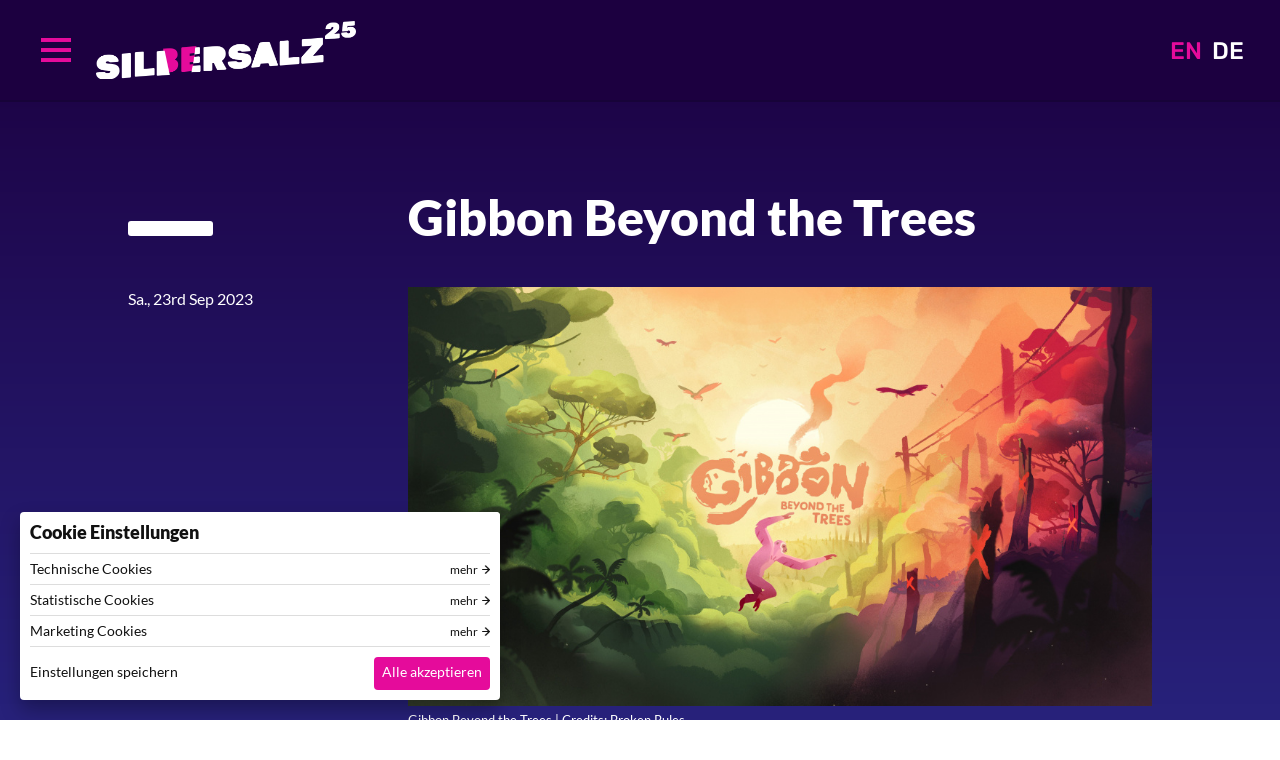

--- FILE ---
content_type: text/html; charset=UTF-8
request_url: https://www.silbersalz-festival.com/de/news/1767/gibbon-beyond-trees
body_size: 4787
content:
<!DOCTYPE html>
<html lang="de" dir="ltr" prefix="content: http://purl.org/rss/1.0/modules/content/  dc: http://purl.org/dc/terms/  foaf: http://xmlns.com/foaf/0.1/  og: http://ogp.me/ns#  rdfs: http://www.w3.org/2000/01/rdf-schema#  schema: http://schema.org/  sioc: http://rdfs.org/sioc/ns#  sioct: http://rdfs.org/sioc/types#  skos: http://www.w3.org/2004/02/skos/core#  xsd: http://www.w3.org/2001/XMLSchema# ">
  <head>
    <meta charset="utf-8" />
<script>window.loadTagManager=function(){(function(w,d,s,l,i){w[l]=w[l]||[];w[l].push({'gtm.start':new Date().getTime(),event:'gtm.js'});var f=d.getElementsByTagName(s)[0],j=d.createElement(s),dl=l!='dataLayer'?'&l='+l:'';j.async=true;j.src='https://www.googletagmanager.com/gtm.js?id='+i+dl;j.addEventListener('load',function(){window.dataLayer.push({'event': 'gtmLoaded'});});f.parentNode.insertBefore(j,f);})(window,document,'script','dataLayer','GTM-TL2H3Q3');};(function() { var s = parseInt(window.localStorage.getItem('cookiesettings'), 10), sc = (s & 1) != 0, mc = (s & 2) != 0; if (sc) { window['gt-enable-statistics'] = true; } if (mc) { window['gt-enable-marketing'] = true; }; if (s) { window.loadTagManager(); } })();</script>
<link rel="canonical" href="https://www.silbersalz-festival.com/de/news/1767/gibbon-beyond-trees" />
<link rel="icon" href="/themes/custom/silbersalz/favicon/favicon-16.png" />
<link rel="icon" sizes="16x16" href="/themes/custom/silbersalz/favicon/favicon-16.png" />
<link rel="icon" sizes="32x32" href="/themes/custom/silbersalz/favicon/favicon-32.png" />
<link rel="apple-touch-icon" sizes="76x76" href="/themes/custom/silbersalz/favicon/favicon-76.png" />
<link rel="apple-touch-icon" sizes="114x114" href="/themes/custom/silbersalz/favicon/favicon-114.png" />
<link rel="apple-touch-icon" sizes="120x120" href="/themes/custom/silbersalz/favicon/favicon-120.png" />
<link rel="apple-touch-icon" sizes="144x144" href="/themes/custom/silbersalz/favicon/favicon-144.png" />
<link rel="apple-touch-icon" sizes="152x152" href="/themes/custom/silbersalz/favicon/favicon-152.png" />
<meta property="og:title" content="Gibbon Beyond the Trees" />
<meta property="og:image" content="https://www.silbersalz-festival.com/sites/default/files/styles/ds_image_xlarge/public/2023-09/Gibbon%20Keyart%204K.jpg?itok=LGdOanO6" />
<meta name="Generator" content="Drupal 9 (https://www.drupal.org)" />
<meta name="MobileOptimized" content="width" />
<meta name="HandheldFriendly" content="true" />
<meta name="viewport" content="width=device-width, initial-scale=1.0" />
<link rel="alternate" hreflang="de" href="https://www.silbersalz-festival.com/de/news/1767/gibbon-beyond-trees" />
<link rel="alternate" hreflang="en" href="https://www.silbersalz-festival.com/en/news/1767/gibbon-beyond-trees" />

    <title>Gibbon Beyond the Trees | Silbersalz Festival</title>
    <link rel="stylesheet" media="all" href="/sites/default/files/css/css_bhIjIPQFi7rKhxdhwKbo3FOiLj-Ywz0LD8SJmOYhsZY.css" />
<link rel="stylesheet" media="all" href="/sites/default/files/css/css_q8tm6qgMY0bUpYH1sCg7dV67lPyl0Lymevdg1HWIsPk.css" />
<link rel="stylesheet" media="print" href="/sites/default/files/css/css_wg83rUuXlMRK4HsP8i2fyQpvwqqQeFz58fGallqwGks.css" />

    
  </head>
  <body class="node-ds_article">
        <a href="#main-content" class="visually-hidden focusable opt-skip-to-content">
      Direkt zum Inhalt
    </a>
    
      <div class="dialog-off-canvas-main-canvas" data-off-canvas-main-canvas>
    <div class="ui-layout-container">

  
<div class="ui-region-messages">
  <div class="ui-wrap-inner">
    <div class="ui-block-group">
      
<div class="ui-system-message">
  <div data-drupal-messages-fallback class="hidden"></div>
</div>

    </div>
  </div>
</div>

  
  

      <header class="ui-page-header has-body-background-color pre-init" role="banner">
      
<div class="ui-region-header">
  <div class="ui-wrap-inner">
    <div class="ui-block-group">
      
<div class="ui-block-sz-menu">
  <button><span>Menü</span></button>
  <nav role="navigation" aria-labelledby="block-hauptnavigation-menu" id="block-hauptnavigation">
    <div class="ui-wrap-inner">
                          
      
      <div class="visually-hidden ui-title" id="block-hauptnavigation-menu">Hauptnavigation</div>
      

                    
                    <ul class="ui-menu ui-menu-main">
              <li>
        <span>Festival</span>
                                <ul>
              <li>
        <a href="https://festicine.silbersalz-festival.com/de/guide/jour">Programm &amp; Tickets</a>
              </li>
          <li>
        <a href="/de/guests-2025" data-drupal-link-system-path="guests-2025">Gäste</a>
              </li>
          <li>
        <a href="/de/attend" data-drupal-link-system-path="node/20">Teilnehmen</a>
              </li>
          <li>
        <a href="/de/attend/getting-here" data-drupal-link-system-path="node/27">Anfahrt</a>
              </li>
          <li>
        <a href="https://www.silbersalz-festival.com/en/attend/accommodation">Unterkunft</a>
              </li>
          <li>
        <a href="/de/node/1591" data-drupal-link-system-path="node/1591">Festivalkatalog 2025</a>
              </li>
          <li>
        <a href="https://www.silbersalz-festival.com/en/news/2196/locations-2025">Locations</a>
              </li>
          <li>
        <a href="https://www.silbersalz-festival.com/de/news/2155/code-conduct">Code of conduct</a>
              </li>
        </ul>
  
              </li>
          <li>
        <span>Industry</span>
                                <ul>
              <li>
        <span>Science &amp; Media Forum</span>
                                <ul>
              <li>
        <a href="https://www.documentary-campus.com/events/2025/dc-industry-training-days">Industry Days 2025</a>
              </li>
          <li>
        <a href="/de/node/13" data-drupal-link-system-path="node/13">Location</a>
              </li>
        </ul>
  
              </li>
          <li>
        <span>SILBERSALZ Institute</span>
                                <ul>
              <li>
        <a href="/de/node/1482" data-drupal-link-system-path="node/1482">About</a>
              </li>
        </ul>
  
              </li>
        </ul>
  
              </li>
          <li>
        <span>About</span>
                                <ul>
              <li>
        <a href="/de/about" data-drupal-link-system-path="node/16">Über SILBERSALZ</a>
              </li>
          <li>
        <a href="/de/node/881" data-drupal-link-system-path="node/881">Partner</a>
              </li>
          <li>
        <a href="/de/about/board" data-drupal-link-system-path="node/312">Kuratorium</a>
              </li>
          <li>
        <a href="/de/about/team" data-drupal-link-system-path="node/17">Team</a>
              </li>
          <li>
        <a href="/de/presse" data-drupal-link-system-path="node/660">Presse</a>
              </li>
          <li>
        <a href="/de/news" data-drupal-link-system-path="news">News</a>
              </li>
          <li>
        <a href="/de/archive" data-drupal-link-system-path="archive">Archiv</a>
              </li>
          <li>
        <a href="https://www.silbersalz-festival.com/de/news/2167/wir-haben-derzeit-keine-offenen-stellen-aber-spannende-projekte-planung">Jobs</a>
              </li>
        </ul>
  
              </li>
          <li>
        <span>Awards</span>
                                <ul>
              <li>
        <a href="/de/awards" data-drupal-link-system-path="node/650">About</a>
              </li>
          <li>
        <a href="/de/node/2176" data-drupal-link-system-path="node/2176">WINNERS &amp; Nominees 2025</a>
              </li>
          <li>
        <a href="/de/node/1219" data-drupal-link-system-path="node/1219">Jury 2025</a>
              </li>
          <li>
        <a href="/de/node/1881" data-drupal-link-system-path="node/1881">WINNERS &amp; Nominees 2024</a>
              </li>
        </ul>
  
              </li>
          <li>
        <span>Media</span>
                                <ul>
              <li>
        <a href="/de/videos" data-drupal-link-system-path="videos">Videos</a>
              </li>
        </ul>
  
              </li>
        </ul>
  


          </div>
  </nav>
</div>
<div class="ui-block-system-branding">
        <a href="/de" title="Startseite" rel="home">
  <span class="site-name">Silbersalz Festival</span>
</a>



  </div>
<div class="ui-block-language-switcher">
        <ul class="links"><li hreflang="de" data-drupal-link-system-path="node/1767" class="is-active"><a href="/de/news/1767/gibbon-beyond-trees" class="language-link is-active" hreflang="de" data-drupal-link-system-path="node/1767">DE</a></li><li hreflang="en" data-drupal-link-system-path="node/1767"><a href="/en/news/1767/gibbon-beyond-trees" class="language-link" hreflang="en" data-drupal-link-system-path="node/1767">EN</a></li></ul>
  </div>

    </div>
  </div>
</div>

    </header>
  
  <main role="main" class="ui-page-main">
    <a id="main-content" tabindex="-1"></a>    
<div class="ui-region-content">
  <div class="ui-wrap-inner">
    <div class="ui-block-group">
      <div id="block-silbersalz-content" class="ui-block">
  
    
      

<div class="ui-content">

    
    
        <div class="ui-content-header has-sidebar">
        <h1 class="ui-headline">
  
          
<span>Gibbon Beyond the Trees</span>

    
  </h1>
      </div>
  
    <div data-history-node-id="1767" role="article" class="ui-content-content" about="/de/news/1767/gibbon-beyond-trees">
      <div class="ui-sidebar-layout">

  <div class="ui-sidebar-layout-side">
            <div class="ui-meta-blocks">
              <div class="ui-date">
                            Sa., 23rd Sep 2023
            </div>
            
          </div>
        </div>

  <div class="ui-sidebar-layout-main">
            
            <div class="ui-image-content"><div class="ui-figure-image">
  <div class="ui-wrap-inner">
  

    <picture>
            <img srcset="https://www.silbersalz-festival.com/sites/default/files/styles/ds_image_xlarge/public/2023-09/Gibbon%20Keyart%204K.jpg?itok=LGdOanO6 1440w,https://www.silbersalz-festival.com/sites/default/files/styles/ds_image_medium/public/2023-09/Gibbon%20Keyart%204K.jpg?itok=I8wguI2L 1024w,https://www.silbersalz-festival.com/sites/default/files/styles/ds_image_small/public/2023-09/Gibbon%20Keyart%204K.jpg?itok=Y4_Ps7nn 640w"
        sizes="(min-width: 1440px) 1440px,(min-width: 640px) 1024px,640px"
        src="https://www.silbersalz-festival.com/sites/default/files/styles/ds_image_small/public/2023-09/Gibbon%20Keyart%204K.jpg?itok=Y4_Ps7nn"
        alt="Gibbon Beyond the Trees | Credits: Broken Rules"        loading="lazy"
        width="640"
        height="360">
      
    </picture>
    <div class="ui-caption">Gibbon Beyond the Trees | Credits: Broken Rules</div>
    </div>
</div>
</div>
      
        
            <div><p><strong>Gibbon Beyond the Trees</strong><br />
Video-Spiel / Broken Rules / AUT / 2022</p>
<p><strong>Einmal Tarzan sein: Bei diesem handgemalten Videospiel kann man als Gibbon durch den Dschungel klettern. Die Zerstörung des Waldes macht das im Spielverlauf zunehmend schwieriger.</strong></p>
<p>Der Beginn des Spiels ist harmlos: Süße Gibbons, handgemalt in Pastelltönen, unterhalten sich mit fröhlichen Pfeiflauten im Baum. Mit Sprung-, Salto- und Gleit-Funktionen kann man einen von ihnen durch den Dschungel klettern lassen. Allerdings ist der Wald keineswegs mehr intakt: Wenn Bäume brennen oder Bagger den Weg verstellen, ist echte Reaktionsfähigkeit gefragt.</p>
<p>Mi. 25.10. / 17:00 - 20:00 Uhr<br />
Do 26.10. - So. 29.10. / 11:00 - 20:00 Uhr</p>
</div>
      
        </div>

</div>
    </div>

        <div class="ui-content-footer">
        
      </div>
  
</div>

  </div>

    </div>
  </div>
</div>

  </main>

  


      <footer class="ui-page-footer" role="contentinfo">
      
<div class="ui-region-footer">
  <div class="ui-wrap-inner">
    <div class="ui-block-group">
      
<div class="ui-block-system-menu-block">
  <nav role="navigation" aria-labelledby="block-silbersalz-footer-menu" id="block-silbersalz-footer">
                  
    
    <div class="visually-hidden ui-title" id="block-silbersalz-footer-menu">Footer menu</div>
    

              
                    <ul class="ui-menu ui-menu-footer">
              <li>
        <a href="/de/contact" data-drupal-link-system-path="node/23">Kontakt</a>
              </li>
          <li>
        <a href="/de/imprint" data-drupal-link-system-path="node/22">Impressum</a>
              </li>
          <li>
        <a href="/de/privacy" data-drupal-link-system-path="node/9">Datenschutzerklärung</a>
              </li>
        </ul>
  


      </nav>
</div>
<div id="block-sociallinksblock" class="ui-block-social-links">
  
    
      <ul class="ui-social-links"><li class="opt-facebook"><a href="https://www.facebook.com/silbersalzfestival" rel="noopener" target="_blank" data-track-click></a></li><li class="opt-instagram"><a href="https://www.instagram.com/silbersalzfestival" rel="noopener" target="_blank" data-track-click></a></li><li class="opt-youtube"><a href="https://www.youtube.com/@SILBERSALZFESTIVAL" rel="noopener" target="_blank" data-track-click></a></li><li class="opt-linkedin"><a href="https://www.linkedin.com/company/silbersalz-festival/" rel="noopener" target="_blank" data-track-click></a></li></ul>
  </div>
<div id="block-cookieacceptblock" class="ui-block">
  
    
      
<div class="ui-cookie-settings" id="cookie-settings">
  <div class="ui-cookie-settings-wrap-outer">
    <div class="ui-cookie-settings-wrap">
      <div class="ui-cookie-settings-wrap-inner">
        <div class="ui-cookie-settings-splash">
          <div class="ui-cookie-settings-header">
            <h2>Cookie Einstellungen</h2>

            
                      </div>

          <nav></nav>
        </div>
        <div class="ui-cookie-settings-content">
          <div class="ui-cookie-settings-content-group" data-setting="0" data-label="Technische Cookies">
            <h3>
              <div class="ui-cookie-settings-hl-close">
                <span>Technische Cookies</span>
                <button>zurück</button>
              </div>
              <div class="cookie-toggle-switch cookie-toggle-switch-on"><em></em> <label>immer activ</label></div>
            </h3>
            <p>Diese Cookies sind zur Funktion unserer Website erforderlich und können in unseren Systemen nicht deaktiviert werden.</p>
          </div>

          <div class="ui-cookie-settings-content-group" data-setting="1" data-label="Statistische Cookies">
            <h3>
              <div class="ui-cookie-settings-hl-close">
                <span>Statistische Cookies</span>
                <button>zurück</button>
              </div>
              <div>
                <span class="cookie-toggle-switch" id="cookies-statistics"><em></em> <label></label></span>
              </div>
            </h3>
            <p>Mit diesen Cookies können wir Besuche zählen und Zugriffsquellen eruieren, um die Leistung unserer Website zu ermitteln und zu verbessern.</p>
          </div>

          <div class="ui-cookie-settings-content-group" data-setting="2" data-label="Marketing Cookies">
            <h3>
              <div class="ui-cookie-settings-hl-close">
                <span>Marketing Cookies</span>
                <button>zurück</button>
              </div>
              <div>
                <span class="cookie-toggle-switch" id="cookies-marketing"><em></em> <label></label></span>
              </div>
            </h3>
            <p>Diese Cookies können über unsere Website von unseren Werbepartnern gesetzt werden. Sie können von diesen Unternehmen verwendet werden, um ein Profil Ihrer Interessen zu erstellen und Ihnen relevante Werbung auf anderen Websites zu zeigen.</p>
          </div>

        </div>

      </div>

      <div class="ui-cookie-settings-button-group">
        <button class="secondary" id="cookies-settings-save">Einstellungen speichern</button>
        <button class="primary" id="cookies-settings-accept">Alle akzeptieren</button>
      </div>
    </div>
  </div>
</div>

  </div>

    </div>
  </div>
</div>

    </footer>
  </div>

  </div>

    
    <script type="application/json" data-drupal-selector="drupal-settings-json">{"path":{"baseUrl":"\/","scriptPath":null,"pathPrefix":"de\/","currentPath":"node\/1767","currentPathIsAdmin":false,"isFront":false,"currentLanguage":"de","themePath":"themes\/custom\/silbersalz"},"pluralDelimiter":"\u0003","cookie_accept":{"more":"mehr","active":"aktiv","inactive":"inaktiv","media_warning":"Do you want to load external content? %platform% may set cookies and gather data such as your IP address.","media_warning_accept":"Externer Inhalt von %platform%"},"user":{"uid":0,"permissionsHash":"162b206532646050bf21ba5378950810ed4663397909db6ed7b83e0a6dda3cc0"}}</script>
<script src="/sites/default/files/js/js_XmQPXEYIMrrXbUOBlz1ggrQxX1t21DxJz-res3TXuSE.js"></script>

  </body>
</html>


--- FILE ---
content_type: text/css
request_url: https://www.silbersalz-festival.com/sites/default/files/css/css_bhIjIPQFi7rKhxdhwKbo3FOiLj-Ywz0LD8SJmOYhsZY.css
body_size: 3889
content:
.ajax-progress{display:inline-block;padding:1px 5px 2px 5px;}[dir="rtl"] .ajax-progress{float:right;}.ajax-progress-throbber .throbber{display:inline;padding:1px 6px 2px;background:transparent url(/core/misc/throbber-active.gif) no-repeat 0 center;}.ajax-progress-throbber .message{display:inline;padding:1px 5px 2px;}tr .ajax-progress-throbber .throbber{margin:0 2px;}.ajax-progress-bar{width:16em;}.ajax-progress-fullscreen{position:fixed;z-index:1000;top:48.5%;left:49%;width:24px;height:24px;padding:4px;opacity:0.9;border-radius:7px;background-color:#232323;background-image:url(/core/misc/loading-small.gif);background-repeat:no-repeat;background-position:center center;}[dir="rtl"] .ajax-progress-fullscreen{right:49%;left:auto;}
.text-align-left{text-align:left;}.text-align-right{text-align:right;}.text-align-center{text-align:center;}.text-align-justify{text-align:justify;}.align-left{float:left;}.align-right{float:right;}.align-center{display:block;margin-right:auto;margin-left:auto;}
.js input.form-autocomplete{background-image:url(/core/misc/throbber-inactive.png);background-repeat:no-repeat;background-position:100% center;}.js[dir="rtl"] input.form-autocomplete{background-position:0% center;}.js input.form-autocomplete.ui-autocomplete-loading{background-image:url(/core/misc/throbber-active.gif);background-position:100% center;}.js[dir="rtl"] input.form-autocomplete.ui-autocomplete-loading{background-position:0% center;}
.fieldgroup{padding:0;border-width:0;}
.container-inline div,.container-inline label{display:inline-block;}.container-inline .details-wrapper{display:block;}.container-inline .hidden{display:none;}
.clearfix:after{display:table;clear:both;content:"";}
.js details:not([open]) .details-wrapper{display:none;}
.hidden{display:none;}.visually-hidden{position:absolute !important;overflow:hidden;clip:rect(1px,1px,1px,1px);width:1px;height:1px;word-wrap:normal;}.visually-hidden.focusable:active,.visually-hidden.focusable:focus{position:static !important;overflow:visible;clip:auto;width:auto;height:auto;}.invisible{visibility:hidden;}
.item-list__comma-list,.item-list__comma-list li{display:inline;}.item-list__comma-list{margin:0;padding:0;}.item-list__comma-list li:after{content:", ";}.item-list__comma-list li:last-child:after{content:"";}
.js .js-hide{display:none;}.js-show{display:none;}.js .js-show{display:block;}
.nowrap{white-space:nowrap;}
.position-container{position:relative;}
.progress{position:relative;}.progress__track{min-width:100px;max-width:100%;height:16px;margin-top:5px;border:1px solid;background-color:#fff;}.progress__bar{width:3%;min-width:3%;max-width:100%;height:16px;background-color:#000;}.progress__description,.progress__percentage{overflow:hidden;margin-top:0.2em;color:#555;font-size:0.875em;}.progress__description{float:left;}[dir="rtl"] .progress__description{float:right;}.progress__percentage{float:right;}[dir="rtl"] .progress__percentage{float:left;}.progress--small .progress__track{height:7px;}.progress--small .progress__bar{height:7px;background-size:20px 20px;}
.reset-appearance{margin:0;padding:0;border:0 none;background:transparent;line-height:inherit;-webkit-appearance:none;-moz-appearance:none;appearance:none;}
.resize-none{resize:none;}.resize-vertical{min-height:2em;resize:vertical;}.resize-horizontal{max-width:100%;resize:horizontal;}.resize-both{max-width:100%;min-height:2em;resize:both;}
table.sticky-header{z-index:500;top:0;margin-top:0;background-color:#fff;}
.system-status-counter__status-icon{display:inline-block;width:25px;height:25px;vertical-align:middle;}.system-status-counter__status-icon:before{display:block;width:100%;height:100%;content:"";background-repeat:no-repeat;background-position:center 2px;background-size:16px;}.system-status-counter__status-icon--error:before{background-image:url(/core/misc/icons/e32700/error.svg);}.system-status-counter__status-icon--warning:before{background-image:url(/core/misc/icons/e29700/warning.svg);}.system-status-counter__status-icon--checked:before{background-image:url(/core/misc/icons/73b355/check.svg);}
.system-status-report-counters__item{width:100%;margin-bottom:0.5em;padding:0.5em 0;text-align:center;white-space:nowrap;background-color:rgba(0,0,0,0.063);}@media screen and (min-width:60em){.system-status-report-counters{display:flex;flex-wrap:wrap;justify-content:space-between;}.system-status-report-counters__item--half-width{width:49%;}.system-status-report-counters__item--third-width{width:33%;}}
.system-status-general-info__item{margin-top:1em;padding:0 1em 1em;border:1px solid #ccc;}.system-status-general-info__item-title{border-bottom:1px solid #ccc;}
body.drag{cursor:move;}tr.region-title{font-weight:bold;}tr.region-message{color:#999;}tr.region-populated{display:none;}tr.add-new .tabledrag-changed{display:none;}.draggable a.tabledrag-handle{float:left;overflow:hidden;height:1.7em;margin-left:-1em;cursor:move;text-decoration:none;}[dir="rtl"] .draggable a.tabledrag-handle{float:right;margin-right:-1em;margin-left:0;}a.tabledrag-handle:hover{text-decoration:none;}a.tabledrag-handle .handle{width:14px;height:14px;margin:-0.4em 0.5em 0;padding:0.42em 0.5em;background:url(/core/misc/icons/787878/move.svg) no-repeat 6px 7px;}a.tabledrag-handle:hover .handle,a.tabledrag-handle:focus .handle{background-image:url(/core/misc/icons/000000/move.svg);}.touchevents .draggable td{padding:0 10px;}.touchevents .draggable .menu-item__link{display:inline-block;padding:10px 0;}.touchevents a.tabledrag-handle{width:40px;height:44px;}.touchevents a.tabledrag-handle .handle{height:21px;background-position:40% 19px;}[dir="rtl"] .touch a.tabledrag-handle .handle{background-position:right 40% top 19px;}.touchevents .draggable.drag a.tabledrag-handle .handle{background-position:50% -32px;}.tabledrag-toggle-weight-wrapper{text-align:right;}[dir="rtl"] .tabledrag-toggle-weight-wrapper{text-align:left;}.indentation{float:left;width:20px;height:1.7em;margin:-0.4em 0.2em -0.4em -0.4em;padding:0.42em 0 0.42em 0.6em;}[dir="rtl"] .indentation{float:right;margin:-0.4em -0.4em -0.4em 0.2em;padding:0.42em 0.6em 0.42em 0;}
.tablesort{display:inline-block;width:16px;height:16px;background-size:100%;}.tablesort--asc{background-image:url(/core/misc/icons/787878/twistie-down.svg);}.tablesort--desc{background-image:url(/core/misc/icons/787878/twistie-up.svg);}
div.tree-child{background:url(/core/misc/tree.png) no-repeat 11px center;}div.tree-child-last{background:url(/core/misc/tree-bottom.png) no-repeat 11px center;}[dir="rtl"] div.tree-child,[dir="rtl"] div.tree-child-last{background-position:-65px center;}div.tree-child-horizontal{background:url(/core/misc/tree.png) no-repeat -11px center;}

.ui-cookie-settings{--ui-cookie-settings-color-highlight:#007ab3;}.ui-cookie-settings{visibility:hidden;pointer-events:none;position:fixed;z-index:999;left:-20px;width:1px;overflow:hidden;}.ui-cookie-settings.is-show{visibility:visible;pointer-events:initial;width:auto;left:initial;}.ui-cookie-settings.is-show .ui-cookie-settings-wrap{position:fixed;overflow:hidden;background-color:#fff;box-shadow:0 10px 20px rgba(0,0,0,.3);bottom:20px;left:20px;right:20px;border-radius:4px;font-size:12px;}@media screen and (min-width:1025px){.ui-cookie-settings.is-show .ui-cookie-settings-wrap{right:unset;width:50vw;min-width:300px;max-width:480px;}}.ui-cookie-settings-wrap-inner{position:relative;transition:height .3s;overflow:hidden;}.ui-cookie-settings-splash,.ui-cookie-settings-content{position:absolute;top:0;left:0;width:100%;padding:10px;}.ui-cookie-settings-content{left:280px;background-color:#fff;transition:left .3s;}.ui-cookie-settings-wrap-inner.has-content .ui-cookie-settings-content{left:0;transition:none;}.ui-cookie-settings-hl-close{display:-ms-flexbox;display:flex;justify-content:space-between;}.ui-cookie-settings-hl-close button{background-image:url('[data-uri]');background-repeat:no-repeat;background-position:left 4px;background-size:8px 9px;padding-left:12px;font-size:12px;}.ui-cookie-settings-intro{margin-top:10px;margin-bottom:10px;overflow-y:auto;max-height:240px;}.ui-cookie-settings-intro a{color:var(--ui-cookie-settings-color-highlight);text-decoration:underline;}.ui-cookie-settings-header{margin-bottom:10px;}.ui-cookie-settings h2{font-size:18px;margin-bottom:3px;}.ui-cookie-settings-details-link a{color:#999;}.ui-cookie-settings-details-link a:not(:last-child){margin-right:5px;}.ui-cookie-settings-details-link a:hover{color:#000;text-decoration:underline;}.ui-cookie-settings h3{font-size:14px;margin-bottom:10px;}.ui-cookie-settings label{font-size:12px;}.ui-cookie-settings nav{border-top:1px solid #ddd;}.ui-cookie-settings-nav-item{position:relative;padding-top:8px;padding-bottom:8px;border-bottom:1px solid #ddd;}.ui-cookie-settings nav button{display:block;width:100%;font-size:14px;text-align:left;}.ui-cookie-settings-nav-item-label{position:absolute;top:7px;right:0;pointer-events:none;background-image:url('[data-uri]');background-repeat:no-repeat;background-position:right 4px;background-size:8px 9px;padding-right:12px;}.ui-cookie-settings-button-group{padding:0 10px 10px;display:-ms-flexbox;display:flex;justify-content:space-between;}.ui-cookie-settings-button-group button:first-child{margin-right:auto;}.ui-cookie-settings-button-group button:last-child{margin-left:2px;}.ui-cookie-settings-button-group button{font-size:14px;line-height:14px;padding:8px 0 11px;border-radius:4px;}.ui-cookie-settings-button-group .primary{color:#fff;padding-left:8px;padding-right:8px;background-color:#333;transition:background-color .2s;}.ui-cookie-settings-button-group .primary:hover{background-color:var(--ui-cookie-settings-color-highlight);}.cookie-toggle-switch{display:-ms-flexbox;display:flex;cursor:pointer;white-space:nowrap;height:23px;margin-top:6px;}.cookie-toggle-switch label{color:#999;min-width:42px;margin-left:5px;line-height:23px;}.cookie-toggle-switch em{position:relative;width:37px;background-color:#333;border-radius:12px;transition:background-color .2s;vertical-align:-6px;}.cookie-toggle-switch em:after{position:absolute;content:"";height:19px;width:19px;left:2px;bottom:2px;background-color:white;transition:left .1s;border-radius:50%;}.cookie-toggle-switch.is-active label{color:var(--ui-cookie-settings-color-highlight);}.cookie-toggle-switch-on em{background-color:#999;}.cookie-toggle-switch.is-active em{background-color:var(--ui-cookie-settings-color-highlight);}.cookie-toggle-switch-on em:after,.cookie-toggle-switch.is-active em:after{left:16px;}


--- FILE ---
content_type: text/css
request_url: https://www.silbersalz-festival.com/sites/default/files/css/css_wg83rUuXlMRK4HsP8i2fyQpvwqqQeFz58fGallqwGks.css
body_size: 445
content:
body{background:#fff;color:#000;font-size:12px;-webkit-print-color-adjust:exact;}body > canvas{display:none;}header .ui-block-group{display:block;}header div[class*=ui-block-]{display:none;}header #block-silbersalz-branding{display:block;}header #block-silbersalz-branding > a{font-family:Lato,Helvetica,sans-serif;font-size:1.5rem;font-weight:900;}header #block-silbersalz-branding > a span{display:block;}footer,nav,.views-exposed-form .js-print{display:none;}a[href]{text-decoration:none;}a[href]:after{content:none !important;}.ui-wrap-view{margin-top:0;margin-bottom:0;}.ui-tag-list span,.ui-tag-list a{border:1px solid #000;}.ui-node.view-row{min-height:auto;}.ui-node.view-row.has-image .ui-figure-image{display:none;}.ui-node.view-row .ui-date-time{margin-bottom:5px;}.ui-node.view-row .ui-tag-list{margin-top:10px;margin-bottom:10px;}ul.ui-icon-list li[class^=opt-],ul.ui-icon-list a{padding-left:0;}


--- FILE ---
content_type: image/svg+xml
request_url: https://www.silbersalz-festival.com/themes/custom/silbersalz/patternlab/source/css/icon/facebook-ffffff.svg
body_size: 288
content:
<svg id="Layer_1" data-name="Layer 1" xmlns="http://www.w3.org/2000/svg" viewBox="0 0 16 16"><defs><style>.cls-1{fill:#ffffff;}</style></defs><title>facebook</title><path class="cls-1" d="M12.67,2H3.33A1.34,1.34,0,0,0,2,3.33v9.33A1.34,1.34,0,0,0,3.33,14H8V9.33H6.67V7.68H8V6.32a2.26,2.26,0,0,1,2.51-2.46h1.2V5.6h-.8a.88.88,0,0,0-.91,1V7.68h1.71l-.38,1.65H10V14h2.67A1.34,1.34,0,0,0,14,12.67V3.33A1.34,1.34,0,0,0,12.67,2Z"/></svg>

--- FILE ---
content_type: image/svg+xml
request_url: https://www.silbersalz-festival.com/themes/custom/silbersalz/patternlab/source/css/icon/instagram-ffffff.svg
body_size: 518
content:
<svg id="Layer_1" data-name="Layer 1" xmlns="http://www.w3.org/2000/svg" viewBox="0 0 16 16"><defs><style>.cls-1{fill:#ffffff;}</style></defs><title>instagram</title><path class="cls-1" d="M14,5.53a4.4,4.4,0,0,0-.28-1.46,3.07,3.07,0,0,0-1.75-1.75A4.4,4.4,0,0,0,10.47,2C9.83,2,9.63,2,8,2S6.17,2,5.53,2a4.4,4.4,0,0,0-1.46.28A3.07,3.07,0,0,0,2.31,4.07,4.4,4.4,0,0,0,2,5.53C2,6.17,2,6.37,2,8s0,1.83,0,2.47a4.4,4.4,0,0,0,.28,1.46,3.07,3.07,0,0,0,1.75,1.75A4.4,4.4,0,0,0,5.53,14c.64,0,.84,0,2.47,0s1.83,0,2.47,0a4.4,4.4,0,0,0,1.46-.28,3.07,3.07,0,0,0,1.75-1.75A4.4,4.4,0,0,0,14,10.47c0-.64,0-.84,0-2.47S14,6.17,14,5.53Zm-1.08,4.9a3.32,3.32,0,0,1-.21,1.11,2,2,0,0,1-1.14,1.14,3.32,3.32,0,0,1-1.11.21c-.63,0-.82,0-2.42,0s-1.79,0-2.42,0a3.32,3.32,0,0,1-1.11-.21,2,2,0,0,1-1.14-1.14,3.32,3.32,0,0,1-.21-1.11c0-.63,0-.82,0-2.42s0-1.79,0-2.42a3.32,3.32,0,0,1,.21-1.11A2,2,0,0,1,4.46,3.32a3.32,3.32,0,0,1,1.11-.21c.63,0,.82,0,2.42,0s1.79,0,2.42,0a3.32,3.32,0,0,1,1.11.21,2,2,0,0,1,1.14,1.14,3.32,3.32,0,0,1,.21,1.11c0,.63,0,.82,0,2.42S12.91,9.79,12.88,10.42ZM8,4.92A3.08,3.08,0,1,0,11.08,8,3.08,3.08,0,0,0,8,4.92ZM8,10a2,2,0,1,1,2-2A2,2,0,0,1,8,10Zm3.92-5.2a.72.72,0,1,1-.72-.72h0A.72.72,0,0,1,11.92,4.8Z"/></svg>